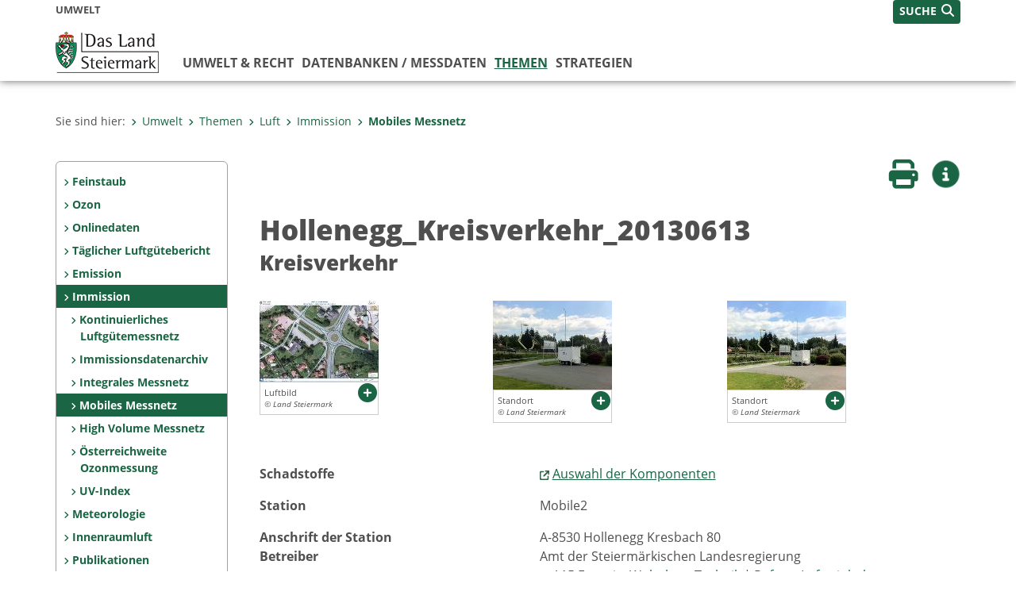

--- FILE ---
content_type: text/html;charset=UTF-8
request_url: https://www.umwelt.steiermark.at/cms/beitrag/11874839/2061802/
body_size: 8866
content:
<!DOCTYPE html><html lang="de" class="spt">
<!-- icomedias Enterprise|CMS, content and information management by icomedias gmbh - http://icomedias.com/ -->
<head><meta http-equiv="Content-Type" content="text/html; charset=utf-8"><meta name="viewport" content="width=device-width, initial-scale=1"><title>Hollenegg_Kreisverkehr_20130613 - Umweltinformation Steiermark - Land Steiermark</title><meta name="description" content="Ist-Situation"><meta name="keywords" content="Deutschlandsberg, Hollenegg, Immission, Kontinuierliches Immissionsmessnetz, Immissionsmessstationen, Luftgüteüberwachung, Luftreinhaltung, Wind, Temperatur, Luft, LUIS, Landesumweltinformationssystem, Umweltschutz, Umwelt, Mobile Luftgütemessung, Umweltinformation, Messdaten Luftgüte, Messdaten Feinstaub, Messdaten Wasser, Messdaten Pegelstände, Stromsparen, Energiesparlampe, Licht an, Energiesparlampen Energie, Strom sparen Licht an"><meta name="author" content="Umweltinformation Steiermark - Land Steiermark, Richard Koudelka"><meta name="generator" content="ico-cms"><meta property="og:title" content="Hollenegg_Kreisverkehr_20130613"><meta property="og:type" content="website"><meta property="og:url" content="https://www.umwelt.steiermark.at/cms/beitrag/11874839/2061802/"><meta property="og:image" content="https://www.umwelt.steiermark.at/cms/bilder/407268/80/150/102/15473a3b/Luftbild.jpg?as_is=J"><meta property="og:description" content="Ist-Situation"><meta property="og:site_name" content="Umweltinformation Steiermark - Land Steiermark"><meta property="og:locale" content="de_DE"><link href="/common/2020/fonts/opensans/css/opensans.css?v=20251211" rel="stylesheet"><link href="/common/2024/fonts/fontawesome/css/allfacss.minified.css?v=20251211" rel="stylesheet"><link href="/common/2024/css/allcss.minified.css?v=20251211" rel="stylesheet"><link href="/common/2020/css/jquery-ui.min.css?v=20251211" rel="stylesheet"><link href="/common/css/jquery-ui.structure.css?v=20251211" rel="stylesheet"><link href="/common/css/jquery-ui.theme.css?v=20251211" rel="stylesheet"><link href="/common/css/jquery.multiselect.css?v=20251211" rel="stylesheet"><link href="/common/2024/css/core-land.min.css?v=20251211" rel="stylesheet"><script>
    var _sitelang = 'DE';
    var _cmscontext = '2061802';
    var _cmsarticle = '11874839';
</script><script src="/common/2024/js/allscripts.minified.js?v=20251211"></script><script src="/common/2020/js/jquery-ui.min.js?v=20251211"></script><script src="/common/js/jsrender.js?v=20251211"></script><script src="/common/js/jquery.multiselect.js?v=20251211"></script><script src="/common/js/jquery.scrollTo.js?v=20251211"></script><script src="/common/2024/js/scripts.js?v=20251211"></script><script src="/common/js/scriptssharednewsportal.minified.js?v=20251211"></script><script type="text/javascript">(function() {
    var art_id = '11874839';

    var http = new XMLHttpRequest();
    var url = '/cms/article-counter.php/11874839';
    var params = 'art_id=' + art_id;
    http.open('POST', url, true);

    http.setRequestHeader('Content-type', 'application/x-www-form-urlencoded');
    http.send(params);
})();
</script><link href="/common/2024/img/favicon.ico" rel="shortcut icon"><link href="/common/2024/img/apple-icon-57x57.png" rel="apple-touch-icon" sizes="57x57"><link href="/common/2024/img/apple-icon-60x60.png" rel="apple-touch-icon" sizes="60x60"><link href="/common/2024/img/apple-icon-72x72.png" rel="apple-touch-icon" sizes="72x72"><link href="/common/2024/img/apple-icon-76x76.png" rel="apple-touch-icon" sizes="76x76"><link href="/common/2024/img/apple-icon-114x114.png" rel="apple-touch-icon" sizes="114x114"><link href="/common/2024/img/apple-icon-120x120.png" rel="apple-touch-icon" sizes="120x120"><link href="/common/2024/img/apple-icon-144x144.png" rel="apple-touch-icon" sizes="144x144"><link href="/common/2024/img/apple-icon-152x152.png" rel="apple-touch-icon" sizes="152x152"><link href="/common/2024/img/apple-icon-180x180.png" rel="apple-touch-icon" sizes="180x180"><link href="/common/2024/img/android-icon-192x192.png" rel="icon" type="image/png" sizes="192x192"><link href="/common/2024/img/favicon-32x32.png" rel="icon" type="image/png" sizes="32x32"><link href="/common/2024/img/favicon-96x96.png" rel="icon" type="image/png" sizes="96x96"><link href="/common/2024/img/favicon-16x16.png" rel="icon" type="image/png" sizes="16x16"><meta name="msapplication-TileColor" content="#ffffff"><meta name="msapplication-TileImage" content="/common/2024/img/ms-icon-144x144.png"><meta name="theme-color" content="#ffffff"></head><body class="page-beitrag server_91636"><header class="land"><section id="accessible_statement" class="container-fluid d-print-none"><div class="row"><div class="col"><div class="heading">Navigation und Service</div><a accesskey="0" title="[Alt+0] Zum Inhalt" href="/cms/beitrag/11874839/2061802/#main-content" rel="nofollow">[Alt + 0] - Zum Inhalt</a><a accesskey="1" title="[Alt+1] Zur Startseite" href="/" target="_top" rel="nofollow">[Alt + 1] - Zur Startseite</a><a accesskey="2" title="[Alt+2] Zur Suche" href="/cms/beitrag/11874839/2061802/#top-search" rel="nofollow">[Alt + 2] - Zur Suche</a><a accesskey="3" title="[Alt+3] Zur Hautpnavigation" href="/cms/beitrag/11874839/2061802/#navbar-collapse-top" rel="nofollow">[Alt + 3] - Zur Hauptnavigation</a><a accesskey="4" title="[Alt+4] Zur Subnavigation" href="/cms/beitrag/11874839/2061802/#left-content" rel="nofollow">[Alt + 4] - Zur Subnavigation</a><a accesskey="5" title="[Alt+5] Kontakt" href="/cms/beitrag/11874839/2061802/#footer" rel="nofollow">[Alt + 5] - Kontakt</a></div></div></section><section class="container-fluid padding-md-device server-language-search-navbutton"><div class="container px-0"><div class="row g-0"><div class="col-6 server"><div class="servername">Umwelt</div></div><div class="col-6 language-search-navbutton d-print-none"><div class="navbutton-wrapper d-lg-none"><button data-trigger="navbarNav" class="navbar-toggler" type="button" title="Menü einblenden"><i class="fa-solid fa-bars"></i></button></div><div class="search-wrapper"><a data-bs-toggle="offcanvas" href="#offcanvasSearch" role="button" aria-controls="offcanvasSearch" title="Suche"><span class="wording">SUCHE</span><span class="fa-solid fa-search"></span></a></div></div></div></div></section><section class="container px-0 padding-md-device logo-main-menu"><div class="row g-0"><div class="col-4 col-lg-2 logo"><figure><a href="/" target="_top" title="Link zur Startseite"><img src="/cms/bilder/983522/80/0/0/64f8920e/Land_Steiermark_2024.png" alt="Link zur Startseite" title="Link zur Startseite" /></a></figure></div><div class="col-lg-10 main-menu d-print-none"><div class="row g-0"><div class="col-12"><nav id="navbarNav" class="navbar navbar-expand-lg nav-bg mobile-offcanvas" aria-label="Primary"><div class="container-fluid px-0"><div class="offcanvas-header"><h5 class="offcanvas-title d-inline"> </h5><span class="btn-close-menu float-end" title="Menü ausblenden"><i class="fa-solid fa-circle-xmark fa-2xl"></i></span></div><ul class="nav navbar-nav" id="menu-mainnav"><li class=""><a href="/cms/ziel/7779244/DE/" title="Umwelt &amp; Recht" target="_top">Umwelt &amp; Recht</a><div class="flyout-outer container px-0 d-none d-lg-block"><ul class="flyout row"><li class="col-md-3"><a href="/cms/ziel/9486488/DE/" title="Alpenkonvention" target="_top"><span class="fa-solid fa-angle-right icon-right arrow-styling" aria-hidden="true"></span>Alpenkonvention</a></li><li class="col-md-3"><a href="http://www.technik.steiermark.at/cms/ziel/130865761/DE/" title="SEVESO-Betriebe" target="_blank"><span class="fa-solid fa-angle-right icon-right arrow-styling" aria-hidden="true"></span>SEVESO-Betriebe</a></li><li class="col-md-3"><a href="/cms/ziel/25565301/DE/" title="Umweltinformation" target="_top"><span class="fa-solid fa-angle-right icon-right arrow-styling" aria-hidden="true"></span>Umweltinformation</a></li><li class="col-md-3"><a href="http://www.technik.steiermark.at/cms/ziel/120041939/DE/" title="Umweltinspektion" target="_top"><span class="fa-solid fa-angle-right icon-right arrow-styling" aria-hidden="true"></span>Umweltinspektion</a></li><li class="clearfix w-100 d-none d-lg-block pd-0"><li class="col-md-3"><a href="/cms/ziel/26398327/DE/" title="Umweltbericht" target="_top"><span class="fa-solid fa-angle-right icon-right arrow-styling" aria-hidden="true"></span>Umweltbericht</a></li><li class="col-md-3"><a href="/cms/ziel/17881459/DE/" title="Umweltschutzpreis" target="_top"><span class="fa-solid fa-angle-right icon-right arrow-styling" aria-hidden="true"></span>Umweltschutzpreis</a></li><li class="col-md-3"><a href="/cms/ziel/51880239/DE/" title="IPPC-Anlagen Abfallbehandlung" target="_top"><span class="fa-solid fa-angle-right icon-right arrow-styling" aria-hidden="true"></span>IPPC-Anlagen Abfallbehandlung</a></li><li class="col-md-3"><a href="/cms/ziel/9175955/DE/" title="UVP-Umweltverträglich&shy;keitsprüfung" target="_top"><span class="fa-solid fa-angle-right icon-right arrow-styling" aria-hidden="true"></span>UVP-Umweltverträglich&shy;keitsprüfung</a></li><li class="clearfix w-100 d-none d-lg-block pd-0"></ul></div></li><li class=""><a href="/cms/ziel/7009010/DE/" title="Datenbanken / Messdaten" target="_top">Datenbanken / Messdaten</a><div class="flyout-outer container px-0 d-none d-lg-block"><ul class="flyout row"><li class="col-md-3"><a href="/cms/ziel/99870930/DE/" title="Open Government Data" target="_top"><span class="fa-solid fa-angle-right icon-right arrow-styling" aria-hidden="true"></span>Open Government Data</a></li><li class="col-md-3"><a href="/cms/ziel/25636/DE/" title="Digitaler Atlas - Umweltkarten" target="_top"><span class="fa-solid fa-angle-right icon-right arrow-styling" aria-hidden="true"></span>Digitaler Atlas - Umweltkarten</a></li><li class="col-md-3"><a href="/cms/ziel/887183/DE/" title="PRTR – Register" target="_top"><span class="fa-solid fa-angle-right icon-right arrow-styling" aria-hidden="true"></span>PRTR – Register</a></li><li class="col-md-3"><a href="http://www.umwelt.steiermark.at/cms/ziel/55641960/DE/" title="Altablagerungen und Altstandorte" target="_top"><span class="fa-solid fa-angle-right icon-right arrow-styling" aria-hidden="true"></span>Altablagerungen und Altstandorte</a></li><li class="clearfix w-100 d-none d-lg-block pd-0"><li class="col-md-3"><a href="/cms/ziel/7185381/DE/" title="Umweltmonitoring" target="_top"><span class="fa-solid fa-angle-right icon-right arrow-styling" aria-hidden="true"></span>Umweltmonitoring</a></li></ul></div></li><li class="active"><a href="/cms/ziel/134945334/DE/" title="Themen" target="_top">Themen</a><div class="d-lg-none"><ul class="nav navbar-nav nearest-top-nav"><li class="active"><a href="/cms/ziel/2054533/DE/" target="_top" title="Luft">Luft<span class="fas fa-angle-down icon-down d-none d-lg-block" aria-hidden="true"></span></a></li></ul></div><div class="d-lg-none"><div role="navigation" aria-label="Secondary"><ul class="nav flex-column left-menu"><li><a href="/cms/ziel/2054558/DE/" target="_top" title="Feinstaub" class="nav-item no-nav-link px-2 py-1">Feinstaub</a></li><li><a href="/cms/ziel/5176073/DE/" target="_top" title="Ozon" class="nav-item no-nav-link px-2 py-1">Ozon</a></li><li><a href="/cms/ziel/2060750/DE/" target="_top" title="Onlinedaten" class="nav-item no-nav-link px-2 py-1">Onlinedaten</a></li><li><a href="/cms/ziel/3464002/DE/" target="_top" title="Täglicher Luftgütebericht" class="nav-item no-nav-link px-2 py-1">Täglicher Luftgütebericht</a></li><li><a href="/cms/ziel/2060899/DE/" target="_top" title="Emission" class="nav-item no-nav-link px-2 py-1">Emission</a></li><li><a href="/cms/ziel/2061589/DE/" target="_top" title="Immission" class="nav-item no-nav-link px-2 py-1 active">Immission</a><ul><li><a href="/cms/ziel/2061730/DE/" target="_top" title="Kontinuierliches Luftgütemessnetz" class="nav-item no-nav-link px-2 py-1">Kontinuierliches Luftgütemessnetz</a></li><li><a href="/cms/ziel/72759652/DE/" target="_top" title="Immissionsdatenarchiv" class="nav-item no-nav-link px-2 py-1">Immissionsdatenarchiv</a></li><li><a href="/cms/ziel/2061775/DE/" target="_top" title="Integrales Messnetz" class="nav-item no-nav-link px-2 py-1">Integrales Messnetz</a></li><li><a href="/cms/ziel/2061802/DE/" target="_top" title="Mobiles Messnetz" class="nav-item no-nav-link px-2 py-1 active">Mobiles Messnetz</a></li><li><a href="/cms/ziel/2063647/DE/" target="_top" title="High Volume Messnetz" class="nav-item no-nav-link px-2 py-1">High Volume Messnetz</a></li><li><a href="http://www.umweltbundesamt.at/umwelt/luft/luftguete_aktuell/ozonbericht/" target="_blank" title="Öffnet ein neues Fenster: Österreichweite Ozonmessung" class="nav-item no-nav-link px-2 py-1">Österreichweite Ozonmessung</a></li><li><a href="http://www2.i-med.ac.at/uv-index/de/index_de.html" target="_blank" title="Öffnet ein neues Fenster: UV-Index" class="nav-item no-nav-link px-2 py-1">UV-Index</a></li></ul></li><li><a href="/cms/ziel/2063725/DE/" target="_top" title="Meteorologie" class="nav-item no-nav-link px-2 py-1">Meteorologie</a></li><li><a href="/cms/ziel/6577121/DE/" target="_top" title="Innenraumluft" class="nav-item no-nav-link px-2 py-1">Innenraumluft</a></li><li><a href="/cms/ziel/18437939/DE/" target="_top" title="Publikationen" class="nav-item no-nav-link px-2 py-1">Publikationen</a></li><li><a href="/cms/ziel/2063960/DE/" target="_top" title="Rechtsgrundlagen" class="nav-item no-nav-link px-2 py-1">Rechtsgrundlagen</a></li><li><a href="/cms/ziel/2222407/DE/" target="_top" title="Projekte" class="nav-item no-nav-link px-2 py-1">Projekte</a></li><li><a href="/cms/ziel/2222433/DE/" target="_top" title="Schlagwortkatalog Luft" class="nav-item no-nav-link px-2 py-1">Schlagwortkatalog Luft</a></li></ul></div></div><div class="flyout-outer container px-0 d-none d-lg-block"><ul class="flyout row"><li class="col-md-3"><a href="/cms/ziel/25524/DE/" title="Abfall und Kreislaufwirtschaft" target="_top"><span class="fa-solid fa-angle-right icon-right arrow-styling" aria-hidden="true"></span>Abfall und Kreislaufwirtschaft</a></li><li class="col-md-3"><a href="/cms/ziel/6392227/DE/" title="Aktuelles" target="_top"><span class="fa-solid fa-angle-right icon-right arrow-styling" aria-hidden="true"></span>Aktuelles</a></li><li class="col-md-3"><a href="/cms/ziel/686575/DE/" title="Bau und Umwelt" target="_top"><span class="fa-solid fa-angle-right icon-right arrow-styling" aria-hidden="true"></span>Bau und Umwelt</a></li><li class="col-md-3"><a href="/cms/ziel/25531/DE/" title="Boden" target="_top"><span class="fa-solid fa-angle-right icon-right arrow-styling" aria-hidden="true"></span>Boden</a></li><li class="clearfix w-100 d-none d-lg-block pd-0"><li class="col-md-3"><a href="/cms/ziel/1655895/DE/" title="Chemie" target="_top"><span class="fa-solid fa-angle-right icon-right arrow-styling" aria-hidden="true"></span>Chemie</a></li><li class="col-md-3"><a href="http://www.technik.steiermark.at/cms/ziel/58813567/DE/" title="Energie" target="_top"><span class="fa-solid fa-angle-right icon-right arrow-styling" aria-hidden="true"></span>Energie</a></li><li class="col-md-3"><a href="/cms/ziel/13717952/DE/" title="Gesundheit" target="_top"><span class="fa-solid fa-angle-right icon-right arrow-styling" aria-hidden="true"></span>Gesundheit</a></li><li class="col-md-3"><a href="/cms/ziel/25199/DE/" title="Klima" target="_top"><span class="fa-solid fa-angle-right icon-right arrow-styling" aria-hidden="true"></span>Klima</a></li><li class="clearfix w-100 d-none d-lg-block pd-0"><li class="col-md-3"><a href="/cms/ziel/6965725/DE/" title="Kontroll- und Serviceeinrichtungen" target="_top"><span class="fa-solid fa-angle-right icon-right arrow-styling" aria-hidden="true"></span>Kontroll- und Serviceeinrichtungen</a></li><li class="col-md-3"><a href="/cms/ziel/25545/DE/" title="Lärm" target="_top"><span class="fa-solid fa-angle-right icon-right arrow-styling" aria-hidden="true"></span>Lärm</a></li><li class="col-md-3"><a href="/cms/ziel/2054533/DE/" title="Luft" target="_top"><span class="fa-solid fa-angle-right icon-right arrow-styling" aria-hidden="true"></span>Luft</a></li><li class="col-md-3"><a href="/cms/ziel/25301606/DE/" title="Nachhaltigkeit" target="_top"><span class="fa-solid fa-angle-right icon-right arrow-styling" aria-hidden="true"></span>Nachhaltigkeit</a></li><li class="clearfix w-100 d-none d-lg-block pd-0"><li class="col-md-3"><a href="/cms/ziel/16804010/DE/" title="Nahrung" target="_top"><span class="fa-solid fa-angle-right icon-right arrow-styling" aria-hidden="true"></span>Nahrung</a></li><li class="col-md-3"><a href="/cms/ziel/1563917/DE/" title="Natur und Landschaft" target="_top"><span class="fa-solid fa-angle-right icon-right arrow-styling" aria-hidden="true"></span>Natur und Landschaft</a></li><li class="col-md-3"><a href="/cms/ziel/40586947/DE/" title="Raumordnung" target="_top"><span class="fa-solid fa-angle-right icon-right arrow-styling" aria-hidden="true"></span>Raumordnung</a></li><li class="col-md-3"><a href="/cms/ziel/25559/DE/" title="Strahlen" target="_top"><span class="fa-solid fa-angle-right icon-right arrow-styling" aria-hidden="true"></span>Strahlen</a></li><li class="clearfix w-100 d-none d-lg-block pd-0"><li class="col-md-3"><a href="/cms/ziel/25573/DE/" title="Wald" target="_top"><span class="fa-solid fa-angle-right icon-right arrow-styling" aria-hidden="true"></span>Wald</a></li><li class="col-md-3"><a href="/cms/ziel/25580/DE/" title="Wasser" target="_top"><span class="fa-solid fa-angle-right icon-right arrow-styling" aria-hidden="true"></span>Wasser</a></li><li class="col-md-3"><a href="/cms/ziel/7195541/DE/" title="Weiterführende Links" target="_top"><span class="fa-solid fa-angle-right icon-right arrow-styling" aria-hidden="true"></span>Weiterführende Links</a></li></ul></div></li><li class=""><a href="/cms/ziel/148147991/DE/" title="Strategien" target="_top">Strategien</a><div class="flyout-outer container px-0 d-none d-lg-block"><ul class="flyout row"><li class="col-md-3"><a href="http://www.abfallwirtschaft.steiermark.at/cms/beitrag/10177492/136114083" title="Abfallwirtschaftsplan" target="_top"><span class="fa-solid fa-angle-right icon-right arrow-styling" aria-hidden="true"></span>Abfallwirtschaftsplan</a></li><li class="col-md-3"><a href="http://www.technik.steiermark.at/cms/beitrag/12641753/142705718" title="Landesstrategie Elektromobilität" target="_top"><span class="fa-solid fa-angle-right icon-right arrow-styling" aria-hidden="true"></span>Landesstrategie Elektromobilität</a></li><li class="col-md-3"><a href="http://www.verkehr.steiermark.at/cms/beitrag/10911747/11156914/" title="Gesamtverkehrskonzept" target="_top"><span class="fa-solid fa-angle-right icon-right arrow-styling" aria-hidden="true"></span>Gesamtverkehrskonzept</a></li><li class="col-md-3"><a href="http://www.technik.steiermark.at/cms/ziel/142705670/DE/" title="Klima- und Energiestrategie" target="_top"><span class="fa-solid fa-angle-right icon-right arrow-styling" aria-hidden="true"></span>Klima- und Energiestrategie </a></li><li class="clearfix w-100 d-none d-lg-block pd-0"><li class="col-md-3"><a href="http://www.technik.steiermark.at/cms/ziel/102834231/DE/" title="Klimawandelanpassung" target="_top"><span class="fa-solid fa-angle-right icon-right arrow-styling" aria-hidden="true"></span>Klimawandelanpassung</a></li><li class="col-md-3"><a href="https://www.umwelt.steiermark.at/cms/beitrag/12794087/69765542/" title="Luftreinhalteprogramm" target="_top"><span class="fa-solid fa-angle-right icon-right arrow-styling" aria-hidden="true"></span>Luftreinhalteprogramm</a></li><li class="col-md-3"><a href="http://www.radland.steiermark.at/cms/beitrag/12726253/24320815/" title="Radverkehrsstrategie" target="_top"><span class="fa-solid fa-angle-right icon-right arrow-styling" aria-hidden="true"></span>Radverkehrsstrategie</a></li><li class="col-md-3"><a href="https://www.verwaltung.steiermark.at/cms/ziel/154055485/DE/" title="Sachprogramm Wind" target="_top"><span class="fa-solid fa-angle-right icon-right arrow-styling" aria-hidden="true"></span>Sachprogramm Wind</a></li><li class="clearfix w-100 d-none d-lg-block pd-0"></ul></div></li></ul></div></nav></div></div></div></div></section></header><main class="maincontent container-fluid px-0" id="main-content"><div class="container px-0 padding-md-device"><div class="row g-0"><div class="col-12" id="path"><ol class="breadcrumb d-print-none"><li>Sie sind hier:</li><li><a href="/" target="_top" title="Umwelt"><span class="fa-solid fa-angle-right icon-right arrow-styling" aria-hidden="true"></span>Umwelt</a></li><li><a href="/cms/ziel/134945334/DE/" target="_top" title="Themen"><span class="fa-solid fa-angle-right icon-right arrow-styling" aria-hidden="true"></span>Themen</a></li><li><a href="/cms/ziel/2054533/DE/" target="_top" title="Luft"><span class="fa-solid fa-angle-right icon-right arrow-styling" aria-hidden="true"></span>Luft</a></li><li><a href="/cms/ziel/2061589/DE/" target="_top" title="Immission"><span class="fa-solid fa-angle-right icon-right arrow-styling" aria-hidden="true"></span>Immission</a></li><li class="active"><a href="/cms/ziel/2061802/DE/" target="_top" title="Mobiles Messnetz"><span class="fa-solid fa-angle-right icon-right arrow-styling" aria-hidden="true"></span>Mobiles Messnetz</a></li></ol></div><div class="col-lg-2 wide d-none d-lg-block d-print-none" id="left-content"><div role="navigation" aria-label="Secondary"><ul class="nav flex-column left-menu"><li><a href="/cms/ziel/2054558/DE/" target="_top" title="Feinstaub" class="nav-item no-nav-link px-2 py-1">Feinstaub</a></li><li><a href="/cms/ziel/5176073/DE/" target="_top" title="Ozon" class="nav-item no-nav-link px-2 py-1">Ozon</a></li><li><a href="/cms/ziel/2060750/DE/" target="_top" title="Onlinedaten" class="nav-item no-nav-link px-2 py-1">Onlinedaten</a></li><li><a href="/cms/ziel/3464002/DE/" target="_top" title="Täglicher Luftgütebericht" class="nav-item no-nav-link px-2 py-1">Täglicher Luftgütebericht</a></li><li><a href="/cms/ziel/2060899/DE/" target="_top" title="Emission" class="nav-item no-nav-link px-2 py-1">Emission</a></li><li><a href="/cms/ziel/2061589/DE/" target="_top" title="Immission" class="nav-item no-nav-link px-2 py-1 active">Immission</a><ul><li><a href="/cms/ziel/2061730/DE/" target="_top" title="Kontinuierliches Luftgütemessnetz" class="nav-item no-nav-link px-2 py-1">Kontinuierliches Luftgütemessnetz</a></li><li><a href="/cms/ziel/72759652/DE/" target="_top" title="Immissionsdatenarchiv" class="nav-item no-nav-link px-2 py-1">Immissionsdatenarchiv</a></li><li><a href="/cms/ziel/2061775/DE/" target="_top" title="Integrales Messnetz" class="nav-item no-nav-link px-2 py-1">Integrales Messnetz</a></li><li><a href="/cms/ziel/2061802/DE/" target="_top" title="Mobiles Messnetz" class="nav-item no-nav-link px-2 py-1 active">Mobiles Messnetz</a></li><li><a href="/cms/ziel/2063647/DE/" target="_top" title="High Volume Messnetz" class="nav-item no-nav-link px-2 py-1">High Volume Messnetz</a></li><li><a href="http://www.umweltbundesamt.at/umwelt/luft/luftguete_aktuell/ozonbericht/" target="_blank" title="Öffnet ein neues Fenster: Österreichweite Ozonmessung" class="nav-item no-nav-link px-2 py-1">Österreichweite Ozonmessung</a></li><li><a href="http://www2.i-med.ac.at/uv-index/de/index_de.html" target="_blank" title="Öffnet ein neues Fenster: UV-Index" class="nav-item no-nav-link px-2 py-1">UV-Index</a></li></ul></li><li><a href="/cms/ziel/2063725/DE/" target="_top" title="Meteorologie" class="nav-item no-nav-link px-2 py-1">Meteorologie</a></li><li><a href="/cms/ziel/6577121/DE/" target="_top" title="Innenraumluft" class="nav-item no-nav-link px-2 py-1">Innenraumluft</a></li><li><a href="/cms/ziel/18437939/DE/" target="_top" title="Publikationen" class="nav-item no-nav-link px-2 py-1">Publikationen</a></li><li><a href="/cms/ziel/2063960/DE/" target="_top" title="Rechtsgrundlagen" class="nav-item no-nav-link px-2 py-1">Rechtsgrundlagen</a></li><li><a href="/cms/ziel/2222407/DE/" target="_top" title="Projekte" class="nav-item no-nav-link px-2 py-1">Projekte</a></li><li><a href="/cms/ziel/2222433/DE/" target="_top" title="Schlagwortkatalog Luft" class="nav-item no-nav-link px-2 py-1">Schlagwortkatalog Luft</a></li></ul></div></div><div class="col-lg-10 slim print-fullwidth right-offcanvas" id="middle-content"><article class="cms-beitrag"><div class="row g-0 clearfix d-print-none"><section class="col-6 button-vorlesen"><ul class="vorlesen-wrapper"><li><a href="#" title="Seite vorlesen" class="vorlesen-button"><span class="sr-only">Seite vorlesen</span><span class="fa-solid fa-volume fa-2xl" title="Seite vorlesen"></span><div class="wording">Vorlesen</div></a></li></ul><div id="readspeaker_button" class="rs_skip rsbtn rs_preserve rsbtn_customized"><a rel="nofollow" class="rsbtn_play" accesskey="L" title="Text vorlesen" href="//app-eu.readspeaker.com/cgi-bin/rsent?customerid=10245&amp;lang=de_de&amp;readclass=vorlesen&amp;url=https://www.umwelt.steiermark.at/cms/beitrag/11874839/2061802/"><span class="rsbtn_left rsimg rspart"><span class="rsbtn_text"><span>Vorlesen</span></span></span><span class="rsbtn_right rsimg rsplay rspart"></span></a></div></section><section class="col-6 buttons-social"><ul class="social clearfix"><li><a href="javascript:window.print();" title="Seite drucken"><span class="sr-only">Seite drucken</span><span class="fa fa-print icons fa-2xl"></span><div class="wording">Drucken</div></a></li><li><a data-bs-toggle="offcanvas" href="#offcanvasContainer" role="button" aria-controls="offcanvasContainer" title="Weitere Informationen"><span class="sr-only">Weitere Infos</span><span class="fa-solid fa-circle-info fa-2xl land-beat-stop"></span><div class="wording">Infos</div></a></li></ul><div class="modal fade" id="feedback-dialog" data-root="2024" tabindex="-1" role="dialog" aria-hidden="true" data-articleid="11874839" data-contextid="2061802"><div class="modal-dialog" role="document"><div class="modal-content"><div class="modal-header"><h5 class="modal-title" id="feedbackModalLabel">Feedback verschicken</h5><button type="button" class="btn-close fa-solid fa-circle-xmark fa-2xl" data-bs-dismiss="modal" aria-label="Close" title="Schließen"></button></div><div class="modal-body cms-dialog-placeholder"></div><div class="modal-footer"><button type="button" class="btn btn-primary submit" title="Verschicken">Verschicken</button></div></div></div></div></section></div><header class="vorlesen"><h1>Hollenegg_Kreisverkehr_20130613</h1><h2>Kreisverkehr</h2></header><div class="txtblock-wrapper vorlesen clearfix"><a id="tb1" class="hide_txt_anchor"></a><div class="txtblock-content standard">
</div><div class="figure-wrapper lage_150_3"><div class="row g-0"><section class="col-12 col-sm-4"><figure><img src="/cms/bilder/407268/80/150/102/15473a3b/Luftbild.jpg" alt="" class="img-txtblock rs_skip"><figcaption class="figcaption-resize with-popup"><a href="/cms/bilder/407268/80/150/102/15473a3b/Luftbild.jpg?W=900" title="Luftbild © Land Steiermark" class="fa-solid fa-circle-plus link-popup d-print-none rs_skip" data-gallery="" data-description="/cms/bilder/407268/80/150/102/15473a3b/Luftbild.jpg?as_is=J&amp;download=J" data-bildtext="" aria-label="Bildvergrößerung: Luftbild" role="button" rel="nofollow"></a>Luftbild<em class="copyright">© Land Steiermark</em></figcaption></figure></section><section class="col-12 col-sm-4"><figure><img src="/cms/bilder/524655/80/150/112/21f3e68d/Hollenegg_2013_2.JPG" alt="" class="img-txtblock rs_skip"><figcaption class="figcaption-resize with-popup"><a href="/cms/bilder/524655/80/150/112/21f3e68d/Hollenegg_2013_2.JPG?W=900" title="Standort © Land Steiermark" class="fa-solid fa-circle-plus link-popup d-print-none rs_skip" data-gallery="" data-description="/cms/bilder/524655/80/150/112/21f3e68d/Hollenegg_2013_2.JPG?as_is=J&amp;download=J" data-bildtext="" aria-label="Bildvergrößerung: Standort" role="button" rel="nofollow"></a>Standort<em class="copyright">© Land Steiermark</em></figcaption></figure></section><section class="col-12 col-sm-4"><figure><img src="/cms/bilder/524656/80/150/112/618abc91/Hollenegg_2013_5.JPG" alt="" class="img-txtblock rs_skip"><figcaption class="figcaption-resize with-popup"><a href="/cms/bilder/524656/80/150/112/618abc91/Hollenegg_2013_5.JPG?W=900" title="Standort © Land Steiermark" class="fa-solid fa-circle-plus link-popup d-print-none rs_skip" data-gallery="" data-description="/cms/bilder/524656/80/150/112/618abc91/Hollenegg_2013_5.JPG?as_is=J&amp;download=J" data-bildtext="" aria-label="Bildvergrößerung: Standort" role="button" rel="nofollow"></a>Standort<em class="copyright">© Land Steiermark</em></figcaption></figure></section><div class="w-100"></div></div></div></div><div class="txtblock-wrapper vorlesen clearfix"><a id="tb2" class="hide_txt_anchor"></a><div class="txtblock-content standard"><table border="0" cellspacing="0" cellpadding="0" width="100%">
	<tbody>
		<tr>
			<td>
			<p>
			<strong>Schadstoffe</strong> 
			</p>
			</td>
			<td>
			<p>
			<img src="https://secure.steiermark.at/_g/pfeil-ext.gif" alt="" />&nbsp;<a title="Öffnet ein neues Fenster: Komponenten" href="http://app.luis.steiermark.at/luft2/suche.php?station1=129&station2=&komponente1=114&station3=&station4=&komponente2=&von_tag=13&von_monat=6&von_jahr=2013&mittelwert=21&bis_tag=18&bis_monat=09&bis_jahr=2013&"  target="_blank">Auswahl der Komponenten</a> 
			</p>
			</td>
		</tr>
		<tr>
			<td>
			<p>
			<strong>Station</strong> 
			</p>
			</td>
			<td>
			<p>
			Mobile2 
			</p>
			</td>
		</tr>
		<tr>
			<td><strong>Anschrift der</strong> <strong>Station</strong> </td>
			<td>A-8530 Hollenegg Kresbach 80</td>
		</tr>
		<tr>
			<td valign="top">
			<p>
			<strong>Betreiber </strong>
			</p>
			</td>
			<td>
			<p>
			Amt der Steierm&auml;rkischen Landesregierung<br />
			<img src="https://secure.steiermark.at/_g/pfeil-ext.gif" alt="" />&nbsp;<a title="Öffnet ein neues Fenster: Abt15" href="http://www.umwelt.steiermark.at/cms/ziel/2054533/DE/"  target="_blank">A15 Energie, Wohnbau. Technik | Referat Luftreinhaltung</a> 
			</p>
			</td>
		</tr>
		<tr>
			<td valign="top">
			<p>
			<strong>Messziel</strong> 
			</p>
			</td>
			<td>
			<p>
			Immissions-Ist-Situation 
			</p>
			</td>
		</tr>
		<tr>
			<td valign="top">
			<p>
			<strong>Gesetzliche Grundlagen </strong>
			</p>
			</td>
			<td valign="top">
			<p>
			Immissionsschutzgesetz-Luft, IG-L (BGBl. I Nr. 115/1997 idF&nbsp; BGBl. I Nr. 77/2010 )<br />
			Ozongesetz (BGBl. Nr. 210/1992 <br />
			idF BGBl. I Nr. 34/2003)<br />
			Bundesluftreinhaltegesetz (BGBl.I Nr.137/2002<br />
			idF BGBl. I Nr. 77/2010) 
			</p>
			</td>
		</tr>
		<tr>
			<td valign="top">
			<p>
			<strong>Ozon&uuml;berwachungsgebiet&nbsp; (lt. BGBI. Nr. 359/1998)</strong> 
			</p>
			</td>
			<td valign="top">
			<p>
			S&uuml;d- und Oststeiermark und s&uuml;dliches Burgenland (2) 
			</p>
			</td>
		</tr>
		<tr>
			<td valign="top">
			<p>
			<strong>Messperiode</strong> 
			</p>
			</td>
			<td>
			<p>
			13.06. - &nbsp;18.09.2013 
			</p>
			</td>
		</tr>
		<tr>
			<td valign="top">
			<p>
			<strong>Erfasste Schadstoffkomponenten</strong> 
			</p>
			</td>
			<td>
			<p>
			Schwefeldioxid <br />
			Feinstaub <br />
			Stickstoffmonoxid <br />
			Stickstoffdioxid <br />
			Kohlenmonoxid <br />
			Ozon 
			</p>
			</td>
		</tr>
		<tr>
			<td valign="top">
			<p>
			<strong>Erfasste Klimaelemente</strong> 
			</p>
			</td>
			<td valign="top">
			<p>
			Windrichtung<br />
			Windgeschwindigkeit<br />
			Lufttemperatur<br />
			Relative Feuchte&nbsp; 
			</p>
			</td>
		</tr>
		<tr>
			<td valign="top">
			<p>
			<strong>Standortgemeinde<br />
			Koordinaten UTM 33 N<br />
			<br />
			Koordinaten WGS84<br />
			<br />
			Seeh&ouml;he</strong> 
			</p>
			</td>
			<td valign="top">
			<p>
			Hollenegg<br />
			x = 516782,987<br />
			y = 5182943,218<br />
			x = 15&deg;13'11,764''&nbsp;&nbsp;&nbsp;&nbsp; 15,219934<br />
			y = 46&deg;47'59,369''&nbsp;&nbsp;&nbsp;&nbsp; 46,799825<br />
			400m 
			</p>
			</td>
		</tr>
	</tbody>
</table>
<br />
Kartengrundlage GIS Steiermark 
</div></div></article></div></div></div></main><div class="offcanvas offcanvas-end" tabindex="-1" id="offcanvasContainer"><div class="offcanvas-header d-flex justify-content-end me-3"><span class="offcanvas-title"> </span><a href="#" class="fa-solid fa-circle-xmark fa-2xl" data-bs-dismiss="offcanvas" title="Schließen"></a></div><div class="offcanvas-body"><div class="container px-0 right-content"><div class="row g-0"><section class="col-12 vorlesen right"><div class="cms-container"><div class="titel"><h2>Kontakt</h2></div><div class="content"><ul><li><a href="/cms/list/2061802/DE/?typ=10&amp;c=75499818&amp;limit=J&amp;topstyle=J&amp;sort=1">A15 Energie, Wohnbau, Technik</a></li></ul></div></div></section><div class="clearfix d-none d-md-block d-lg-none"></div><section class="col-12 vorlesen right"><div class="cms-container"><div class="titel"><h2>Geodaten</h2></div><div class="content"><ul><li><a href="https://gis.stmk.gv.at/atlas2/cms.html?x=516730.00&amp;y=5182932.00&amp;text=Hollenegg_Kreisverkehr_20130613" target="_blank">Lageplan</a></li></ul></div></div></section><div class="clearfix d-none d-md-block d-lg-none"></div><section class="col-12 vorlesen right"><div class="cms-container"><div class="titel"><h2>Open Government Data</h2></div><div class="content"><a href ="https://www.data.gv.at/katalog/dataset/58a2e0c0-1cf9-11e2-892e-0800200c9a66" target="_blank"><img src="/cms/bilder/842912/80/0/0/2014fa36/Con-LUIS-Open-Government-Data.jpg" alt="Open Government Data" title="Open Government Data" /></a></div></div></section><div class="clearfix d-none d-md-block d-lg-none"></div><section class="col-12 vorlesen right"><div class="cms-container"><div class="titel"><h2>Kontakt</h2></div><div class="content"><ul class="dienststelle-rechts">
<li title="Kontakt" class="bezeichnung"><a href="/cms/ziel/74967208/DE/" target="_blank">Abteilung 15 <br>Energie, Wohnbau, Technik</a></li>
<li title="Telefon" class="tel"><a title="Anrufen: +43 (316) 877-2931" href="tel:+433168772931">+43 (316) 877-2931</a></li>
<li title="E-Mail" class="email"><a href="mailto:abteilung15@stmk.gv.at">E-Mail</a></li>
<li title="Adresse" class="adresse"><a href="https://gis.stmk.gv.at/wgportal/atlasmobile/map/Basiskarten/Adresse?marker=%7B%22lat%22%3A%2247.069217%22%2C%22lng%22%3A%2215.437762%22%2C%22openPopup%22%3Atrue%2C%22text%22%3A%22%3Cdiv%3E%3Cb%3EAbteilung+15+Energie%2C+Wohnbau%2C+Technik%3C%5C%2Fb%3E%3Cbr%5C%2F%3ELandhausgasse+7%2C+8010+Graz%2C01.Bez.%3AInnere+Stadt%3Cbr%5C%2F%3EQuelle%3A+Land+Steiermark%3Cbr%5C%2F%3EErstellungdatum%3A+07.11.2019+07%3A13%3C%5C%2Fdiv%3E%22%7D" target="_blank">Landhausgasse 7<br>8010 Graz</a></li>
</ul></div></div></section><div class="clearfix d-none d-md-block d-lg-none"></div></div></div></div></div><footer class="container-fluid px-0 d-print-none"><div id="footer" class="container-fluid"><div class="container px-0 padding-md-device"><div class="row g-0"><div class="col-lg-4 info">
    <strong><p>MEDIENINHABER:</p>
    <a href="http://gis2.stmk.gv.at/atlas2/Lageplan.asp?code=5734884&amp;typ=ort" title="Link öffnet ein neues Fenster: Adresse in Karte der GIS-Datenbank" class="underline" target="_blank">Amt der Steiermärkischen Landesregierung<br/>
    8010 Graz-Burg</a></strong>
    <p class="mt-3">Telefon: <a href="tel:+433168770" title="Anrufen: +43 (316) 877-0" class="underline">+43 (316) 877-0</a><br/>
    Fax: +43 (316) 877-2294</p>
</div>
<div class="col-lg-4 quicklinks">
    <p><strong>QUICKLINKS:</strong></p>
    <ul>
        <li><a href="/cms/ziel/74835125/DE" target="_blank" title="Link öffnet ein neues Fenster: Verwaltung & Serviceportal">Verwaltung & Serviceportal</a></li>
        <li><a href="/cms/ziel/74837418/DE" target="_blank" title="Link öffnet ein neues Fenster: Dienststellen & Organigramm">Dienststellen & Organigramm</a></li>
        <li><a href="/cms/ziel/106195/DE" target="_blank" title="Link öffnet ein neues Fenster: Bezirkshauptmannschaften">Bezirkshauptmannschaften</a></li>
        <li><a href="/cms/ziel/127437175/DE/" target="_blank" title="Link öffnet ein neues Fenster: Themen & Fachportale">Themen & Fachportale</a></li>
        <li><a href="/cms/ziel/63200/" target="_blank" title="Link öffnet ein neues Fenster: Politik">Politik</a></li>
        <li><a href="/cms/ziel/154271055/" target="_blank" title="Link öffnet ein neues Fenster: News Portal">News Portal</a></li>
    </ul>
</div>
<div class="col-lg-4 contact">
    <p><a href="/cms/ziel/74837661/DE" target="_blank" title="Link öffnet ein neues Fenster: Finden Sie Ihre Ansprechperson"><i class="fa-solid fa-user pe-2"></i>Finden Sie Ihre Ansprechperson <i class="fa-light fa-angle-right"></i></a></p>
    <p><a href="/cms/ziel/74837418/DE" target="_blank" title="Link öffnet ein neues Fenster: Nehmen Sie Kontakt mit uns auf"><i class="fa-solid fa-envelope pe-2"></i>Nehmen Sie Kontakt mit uns auf <i class="fa-light fa-angle-right"></i></a></p>
    <p><a href="/cms/ziel/176208740/DE/" target="_blank" title="Link öffnet ein neues Fenster: Übermitteln Sie Beschwerden & Hinweise"><i class="fa-solid fa-message pe-2"></i>Übermitteln Sie Beschwerden & Hinweise <i class="fa-light fa-angle-right"></i></a></p>
    <p><a href="/cms/ziel/145195449/DE/" target="_blank" title="Link öffnet ein neues Fenster: Bewerben Sie sich auf unserem Job-Portal"><i class="fa-solid fa-people-group pe-2"></i>Bewerben Sie sich auf unserem Job-Portal <i class="fa-light fa-angle-right"></i></a></p>
    <p><a href="https://www.verwaltung.steiermark.at/cms/nl/?subscribe=" target="_blank" title="Link öffnet ein neues Fenster: Abonnieren Sie unseren Newsletter"><i class="fa-solid fa-newspaper pe-2"></i>Abonnieren Sie unseren Newsletter <i class="fa-light fa-angle-right"></i></a></p>
</div></div></div></div><div id="footer-sub" class="container-fluid"><div class="container px-0 padding-md-device"><div class="row g-0"><div class="col-lg-8 imprint">
                    © 2026 Land Steiermark
                     | <a href="/cms/ziel/5198747/DE" target="_blank" title="Link öffnet ein neues Fenster: Impressum">Impressum</a> | <a href="/cms/ziel/162877096/DE" target="_blank" title="Link öffnet ein neues Fenster: Datenschutz">Datenschutz</a> | <a href="/cms/ziel/169375141/DE" target="_blank" title="Link öffnet ein neues Fenster: Barrierefreiheitserklärung">Barrierefreiheitserklärung</a> | <a href="/sitemap" title="Link zur Sitemap">Sitemap</a></div><div class="col-lg-4 socials"><a href="https://www.facebook.com/steiermark" target="_blank" title="Link öffnet ein neues Fenster: Facebook Land Steiermark"><span class="sr-only">Facebook</span><span class="fa-brands fa-facebook fa-xl"></span></a><a href="https://instagram.com/land_steiermark?ref=badge" target="_blank" title="Link öffnet ein neues Fenster: Instagram Land Steiermark"><span class="sr-only">Instagram</span><span class="fa-brands fa-instagram fa-xl"></span></a><a href="https://linkedin.com/company/land-steiermark" target="_blank" title="Link öffnet ein neues Fenster: LinkedIn Land Steiermark"><span class="sr-only">LinkedIn</span><span class="fa-brands fa-linkedin fa-xl"></span></a><a href="https://www.youtube.com/user/SteiermarkServer" target="_blank" title="Link öffnet ein neues Fenster: Youtube Land Steiermark"><span class="sr-only">Youtube</span><span class="fa-brands fa-youtube fa-xl last"></span></a></div></div></div></div></footer><!-- Matomo -->
<script>
  var _paq = window._paq = window._paq || [];
  /* tracker methods like "setCustomDimension" should be called before "trackPageView" */
  _paq.push(['trackPageView']);
  _paq.push(['enableLinkTracking']);
  (function() {
    var u="https://piwik.steiermark.at/";
    _paq.push(['setTrackerUrl', u+'matomo.php']);
    _paq.push(['setSiteId', '67']);
    var d=document, g=d.createElement('script'), s=d.getElementsByTagName('script')[0];
    g.async=true; g.src=u+'matomo.js'; s.parentNode.insertBefore(g,s);
  })();
</script>
<!-- End Matomo Code --><script src="https://webcachex-eu.datareporter.eu/loader/v2/cmp-load.js?url=3f3d49e6-5e23-4661-bba6-61216c441971.lpeuyk8boyab.b7E" defer></script><div id="blueimp-gallery" class="blueimp-gallery blueimp-gallery-controls"><div class="slides"></div><h3 class="title">Bildergalerie</h3><div class="bildtext-wrapper small d-none d-lg-block"><span class="bildtext"></span></div><div class="download-image-link"></div><a class="prev"><span class="fa-solid fa-angle-left" aria-hidden="true"></span></a><a class="next"><span class="fa-solid fa-angle-right" aria-hidden="true"></span></a><a class="close"><span class="fa fa-times" aria-hidden="true"></span></a><ol class="indicator"></ol></div><div class="offcanvas offcanvas-end" tabindex="-1" id="offcanvasSearch"><div class="offcanvas-header d-flex justify-content-end me-3"><span class="offcanvas-title"> </span><a href="#" class="fa-solid fa-circle-xmark fa-2xl" data-bs-dismiss="offcanvas" title="Schließen"></a></div><div class="offcanvas-body"><form action="/cms/list/5166747/DE/#result" method="get"><input type="hidden" name="c" value="101-"><input type="hidden" name="limit" value="J"><input type="hidden" name="hits" value="10"><input type="hidden" name="sort" value="4"><input type="hidden" name="typ" value="7,8,9,10,11,20,1001"><input type="hidden" name="topstyle" value="N"><label for="qu" class="mb-3"><strong>Wonach suchen Sie?</strong></label><input type="search" class="form-control" placeholder="Suchen nach ..." value="" id="qu" name="qu" aria-label="Suchbegriff global"><button class="mt-3" value="Suchen" title="Suchen"><strong>Suchen</strong><span class="fa-solid fa-search fa-lg ps-2"></span></button></form></div></div><span class="mobile-screen-darken"></span><!--monitoring (c) icomedias.com--></body></html>


--- FILE ---
content_type: text/css
request_url: https://www.umwelt.steiermark.at/common/2020/fonts/opensans/css/opensans.css?v=20251211
body_size: 7677
content:
/* open-sans-300 - latin */
@font-face {
  font-family: 'Open Sans';
  font-style: normal;
  font-weight: 300;
  src: url('../fonts/open-sans-v17-latin-300.eot'); /* IE9 Compat Modes */
  src: local('Open Sans Light'), local('OpenSans-Light'),
       url('../fonts/open-sans-v17-latin-300.eot?#iefix') format('embedded-opentype'), /* IE6-IE8 */
       url('../fonts/open-sans-v17-latin-300.woff2') format('woff2'), /* Super Modern Browsers */
       url('../fonts/open-sans-v17-latin-300.woff') format('woff'), /* Modern Browsers */
       url('../fonts/open-sans-v17-latin-300.ttf') format('truetype'), /* Safari, Android, iOS */
       url('../fonts/open-sans-v17-latin-300.svg#OpenSans') format('svg'); /* Legacy iOS */
}
/* open-sans-300italic - latin */
@font-face {
  font-family: 'Open Sans';
  font-style: italic;
  font-weight: 300;
  src: url('../fonts/open-sans-v17-latin-300italic.eot'); /* IE9 Compat Modes */
  src: local('Open Sans Light Italic'), local('OpenSans-LightItalic'),
       url('../fonts/open-sans-v17-latin-300italic.eot?#iefix') format('embedded-opentype'), /* IE6-IE8 */
       url('../fonts/open-sans-v17-latin-300italic.woff2') format('woff2'), /* Super Modern Browsers */
       url('../fonts/open-sans-v17-latin-300italic.woff') format('woff'), /* Modern Browsers */
       url('../fonts/open-sans-v17-latin-300italic.ttf') format('truetype'), /* Safari, Android, iOS */
       url('../fonts/open-sans-v17-latin-300italic.svg#OpenSans') format('svg'); /* Legacy iOS */
}
/* open-sans-regular - latin */
@font-face {
  font-family: 'Open Sans';
  font-style: normal;
  font-weight: 400;
  src: url('../fonts/open-sans-v17-latin-regular.eot'); /* IE9 Compat Modes */
  src: local('Open Sans Regular'), local('OpenSans-Regular'),
       url('../fonts/open-sans-v17-latin-regular.eot?#iefix') format('embedded-opentype'), /* IE6-IE8 */
       url('../fonts/open-sans-v17-latin-regular.woff2') format('woff2'), /* Super Modern Browsers */
       url('../fonts/open-sans-v17-latin-regular.woff') format('woff'), /* Modern Browsers */
       url('../fonts/open-sans-v17-latin-regular.ttf') format('truetype'), /* Safari, Android, iOS */
       url('../fonts/open-sans-v17-latin-regular.svg#OpenSans') format('svg'); /* Legacy iOS */
}
/* open-sans-italic - latin */
@font-face {
  font-family: 'Open Sans';
  font-style: italic;
  font-weight: 400;
  src: url('../fonts/open-sans-v17-latin-italic.eot'); /* IE9 Compat Modes */
  src: local('Open Sans Italic'), local('OpenSans-Italic'),
       url('../fonts/open-sans-v17-latin-italic.eot?#iefix') format('embedded-opentype'), /* IE6-IE8 */
       url('../fonts/open-sans-v17-latin-italic.woff2') format('woff2'), /* Super Modern Browsers */
       url('../fonts/open-sans-v17-latin-italic.woff') format('woff'), /* Modern Browsers */
       url('../fonts/open-sans-v17-latin-italic.ttf') format('truetype'), /* Safari, Android, iOS */
       url('../fonts/open-sans-v17-latin-italic.svg#OpenSans') format('svg'); /* Legacy iOS */
}
/* open-sans-600 - latin */
@font-face {
  font-family: 'Open Sans';
  font-style: normal;
  font-weight: 600;
  src: url('../fonts/open-sans-v17-latin-600.eot'); /* IE9 Compat Modes */
  src: local('Open Sans SemiBold'), local('OpenSans-SemiBold'),
       url('../fonts/open-sans-v17-latin-600.eot?#iefix') format('embedded-opentype'), /* IE6-IE8 */
       url('../fonts/open-sans-v17-latin-600.woff2') format('woff2'), /* Super Modern Browsers */
       url('../fonts/open-sans-v17-latin-600.woff') format('woff'), /* Modern Browsers */
       url('../fonts/open-sans-v17-latin-600.ttf') format('truetype'), /* Safari, Android, iOS */
       url('../fonts/open-sans-v17-latin-600.svg#OpenSans') format('svg'); /* Legacy iOS */
}
/* open-sans-600italic - latin */
@font-face {
  font-family: 'Open Sans';
  font-style: italic;
  font-weight: 600;
  src: url('../fonts/open-sans-v17-latin-600italic.eot'); /* IE9 Compat Modes */
  src: local('Open Sans SemiBold Italic'), local('OpenSans-SemiBoldItalic'),
       url('../fonts/open-sans-v17-latin-600italic.eot?#iefix') format('embedded-opentype'), /* IE6-IE8 */
       url('../fonts/open-sans-v17-latin-600italic.woff2') format('woff2'), /* Super Modern Browsers */
       url('../fonts/open-sans-v17-latin-600italic.woff') format('woff'), /* Modern Browsers */
       url('../fonts/open-sans-v17-latin-600italic.ttf') format('truetype'), /* Safari, Android, iOS */
       url('../fonts/open-sans-v17-latin-600italic.svg#OpenSans') format('svg'); /* Legacy iOS */
}
/* open-sans-700 - latin */
@font-face {
  font-family: 'Open Sans';
  font-style: normal;
  font-weight: 700;
  src: url('../fonts/open-sans-v17-latin-700.eot'); /* IE9 Compat Modes */
  src: local('Open Sans Bold'), local('OpenSans-Bold'),
       url('../fonts/open-sans-v17-latin-700.eot?#iefix') format('embedded-opentype'), /* IE6-IE8 */
       url('../fonts/open-sans-v17-latin-700.woff2') format('woff2'), /* Super Modern Browsers */
       url('../fonts/open-sans-v17-latin-700.woff') format('woff'), /* Modern Browsers */
       url('../fonts/open-sans-v17-latin-700.ttf') format('truetype'), /* Safari, Android, iOS */
       url('../fonts/open-sans-v17-latin-700.svg#OpenSans') format('svg'); /* Legacy iOS */
}
/* open-sans-700italic - latin */
@font-face {
  font-family: 'Open Sans';
  font-style: italic;
  font-weight: 700;
  src: url('../fonts/open-sans-v17-latin-700italic.eot'); /* IE9 Compat Modes */
  src: local('Open Sans Bold Italic'), local('OpenSans-BoldItalic'),
       url('../fonts/open-sans-v17-latin-700italic.eot?#iefix') format('embedded-opentype'), /* IE6-IE8 */
       url('../fonts/open-sans-v17-latin-700italic.woff2') format('woff2'), /* Super Modern Browsers */
       url('../fonts/open-sans-v17-latin-700italic.woff') format('woff'), /* Modern Browsers */
       url('../fonts/open-sans-v17-latin-700italic.ttf') format('truetype'), /* Safari, Android, iOS */
       url('../fonts/open-sans-v17-latin-700italic.svg#OpenSans') format('svg'); /* Legacy iOS */
}
/* open-sans-800 - latin */
@font-face {
  font-family: 'Open Sans';
  font-style: normal;
  font-weight: 800;
  src: url('../fonts/open-sans-v17-latin-800.eot'); /* IE9 Compat Modes */
  src: local('Open Sans ExtraBold'), local('OpenSans-ExtraBold'),
       url('../fonts/open-sans-v17-latin-800.eot?#iefix') format('embedded-opentype'), /* IE6-IE8 */
       url('../fonts/open-sans-v17-latin-800.woff2') format('woff2'), /* Super Modern Browsers */
       url('../fonts/open-sans-v17-latin-800.woff') format('woff'), /* Modern Browsers */
       url('../fonts/open-sans-v17-latin-800.ttf') format('truetype'), /* Safari, Android, iOS */
       url('../fonts/open-sans-v17-latin-800.svg#OpenSans') format('svg'); /* Legacy iOS */
}
/* open-sans-800italic - latin */
@font-face {
  font-family: 'Open Sans';
  font-style: italic;
  font-weight: 800;
  src: url('../fonts/open-sans-v17-latin-800italic.eot'); /* IE9 Compat Modes */
  src: local('Open Sans ExtraBold Italic'), local('OpenSans-ExtraBoldItalic'),
       url('../fonts/open-sans-v17-latin-800italic.eot?#iefix') format('embedded-opentype'), /* IE6-IE8 */
       url('../fonts/open-sans-v17-latin-800italic.woff2') format('woff2'), /* Super Modern Browsers */
       url('../fonts/open-sans-v17-latin-800italic.woff') format('woff'), /* Modern Browsers */
       url('../fonts/open-sans-v17-latin-800italic.ttf') format('truetype'), /* Safari, Android, iOS */
       url('../fonts/open-sans-v17-latin-800italic.svg#OpenSans') format('svg'); /* Legacy iOS */
}